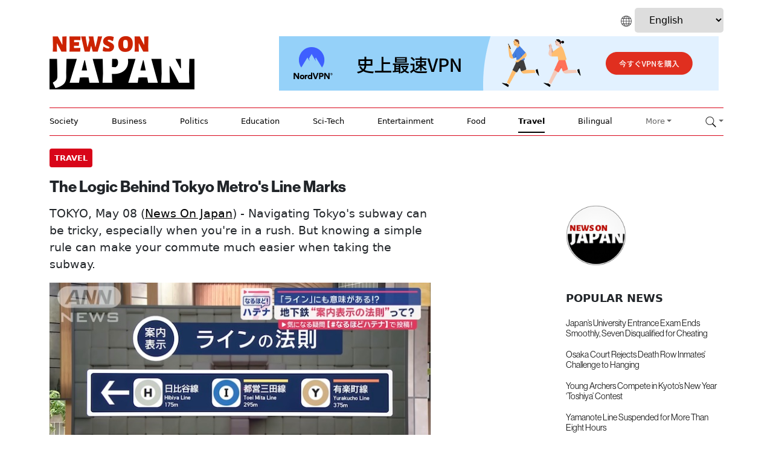

--- FILE ---
content_type: text/html; charset=UTF-8
request_url: https://newsonjapan.com/article/141999.php
body_size: 6947
content:
<!doctype html>
<html lang="en">
<head>
<title>The Logic Behind Tokyo Metro's Line Marks</title>
<meta name="description" content="Navigating Tokyo's subway can be tricky, especially when you're in a rush. But knowing a simple rule can make your commute much easier when taking the subway.">
<meta name="KEYWORDS" content="Japan Tokyo Osaka Kyoto TOKYO Travel">
<meta property="og:url"           content="https://newsonjapan.com/article/141999.php" />
<meta property="og:type"          content="website" />
<meta property="og:title"         content="The Logic Behind Tokyo Metro's Line Marks" />
<meta property="og:description"   content="Navigating Tokyo's subway can be tricky, especially when you're in a rush. But knowing a simple rule can make your commute much easier when taking the subway." />
<meta property="og:image"         content="https://newsonjapan.com/images/article/141999t.jpg" />
<meta name="twitter:card" content="summary_large_image">
<meta name="twitter:site" content="@newsonjapan">
<meta name="twitter:creator" content="@NewsOnJapan">
<meta name="twitter:title" content="The Logic Behind Tokyo Metro's Line Marks">
<meta name="twitter:description" content="Navigating Tokyo's subway can be tricky, especially when you're in a rush. But knowing a simple rule can make your commute much easier when taking the subway.">
<meta name="twitter:image" content="https://newsonjapan.com/images/article/141999t.jpg">
<meta charset="utf-8">
	<meta name="viewport" content="width=device-width, initial-scale=1">
	<link href="/v3/assets/dist/css/bootstrap.min.css" rel="stylesheet">
	<link href="/v3/include/v3styles18.css" rel="stylesheet">
	<link href="/v3/fonts/stylesheet.css" rel="stylesheet">
	<link href="https://cdn.jsdelivr.net/npm/@docsearch/css@3" rel="stylesheet">
	<link rel="stylesheet" href="https://cdnjs.cloudflare.com/ajax/libs/font-awesome/4.7.0/css/font-awesome.min.css">
	
	<script type="text/javascript" src="https://platform-api.sharethis.com/js/sharethis.js#property=6634f052a67ccd0019e8e8c4&product=inline-share-buttons&source=platform" async="async"></script>
	
<style>
  @import url("https://use.typekit.net/qnw2qfl.css");
</style>

<script src="https://analytics.ahrefs.com/analytics.js" data-key="QcWd3Y/kW1JNZB9U4eMJxw" async></script>
	
	</head>
<body>
<div class="container detailed-container">
<header class="border-bottom lh-1">
<div class="row flex-nowrap">
<div class="col-12 language-box">
<img src="/images/v3/icon-languages.png" style="height: 18px;">
<select onchange="location = this.value;">
<option value="/article/141999.php">English</option>
<option value="/v3/raw/ch/article/141999.php">Chinese</option>
<option value="/v3/raw/in/article/141999.php">Indonesian</option>
</select>
</div>
</div>
<div class="row flex-nowrap">
<div class="noj-header-logo-front col-4 pt-1">
<a href="/"><img src="/images/v3/noj-logo14.png" alt="News On Japan" /></a>
</div>
<div class="col-8 d-flex">
<div class="leaderboard">
<a href="https://newsonjapan.com/article/142244.php" target="new"><img src="/images/banners/nordvpn728x90.png" /></a>
</div>
<div class="topnav">
<div id="myLinks">
<a href="#" class="dropdown-toggle dropdown-toggle-padding" data-bs-toggle="dropdown"><img src="/images/v3/icon-search.png"></a>
<div class="dropdown-menu">
<form class="example" action="/cgi-bin/news/search.cgi">
<input type="search" placeholder=" Search News..." value="" name="query" title="Search for:"  class="search-input-box" placeholder="Search" aria-label="Search" aria-describedby="search-addon">
<button type="submit"><i class="fa fa-search"></i></button>
</form>
</div>
<a href="/">Home</a>
<a href="/society/">Society</a>
<a href="/business/">Business</a>
<a href="/politics/">Politics</a>
<a href="/education/">Education</a>
<a href="/sci-tech/">Sci-Tech</a>
<a href="/crypto/">Crypto / AI</a>
<a href="/entertainment/">Entertainment</a>
<a href="/sports/">Sport</a>
<a href="/food/">Food</a>
<a href="/travel/">Travel</a>
<a href="/japanese/">Bilingual</a>
<a href="/chinese/">Chinese</a>
<a href="/indonesian/">Indonesian</a>
<a href="/contact-us/">Contact Us</a>
</div>
<a href="javascript:void(0);" class="icon" onclick="myFunction()">
<i class="fa fa-bars" style="background: #eee; color: #000"></i>
</a>
</div>
<script type="text/JavaScript">
 function myFunction() {
 var x = document.getElementById("myLinks");
 if (x.style.display === "block") {
 x.style.display = "none";
 } else {
 x.style.display = "block";
 }
 }
</script>
</div>
</div>
</header>
<div class="nav-scroller py-1 border-bottom">
			<nav class="nav nav-underline justify-content-between">
			  <a class="nav-item nav-link link-body-emphasis" href="/society/">Society</a>
			  <a class="nav-item nav-link link-body-emphasis" href="/business/">Business</a>
			  <a class="nav-item nav-link link-body-emphasis" href="/politics/">Politics</a>
			  <a class="nav-item nav-link link-body-emphasis" href="/education/">Education</a>
			  <a class="nav-item nav-link link-body-emphasis" href="/sci-tech/">Sci-Tech</a>
			  <a class="nav-item nav-link link-body-emphasis" href="/entertainment/">Entertainment</a>
			  <a class="nav-item nav-link link-body-emphasis" href="/food/">Food</a>
			  <a class="nav-item nav-link link-body-emphasis active" href="/travel/">Travel</a>
			  <a class="nav-item nav-link link-body-emphasis" href="/bilingual/">Bilingual</a>
			  <a href="#" class="dropdown-toggle dropdown-toggle-padding" data-bs-toggle="dropdown">More</a>
				<div class="dropdown-menu">
				<a href="/sports/" class="dropdown-item">Sports</a>
				<a href="/crypto/" class="dropdown-item">Crypto / AI</a>
				<a href="/weather/" class="dropdown-item">Weather</a>
				<a href="/livestream/" class="dropdown-item">Live Streaming</a>
				<a href="/chinese/" class="dropdown-item">Chinese</a>
				<a href="/indonesian/" class="dropdown-item">Indonesian</a>
				<a href="/fn/" class="dropdown-item">日本経済ニュース</a>
				<a href="/contact-us/" class="dropdown-item">Contact Us</a>
				</div>
			  <a href="#" class="dropdown-toggle dropdown-toggle-padding" data-bs-toggle="dropdown"><img src="/images/v3/icon-search.png"></a>
				<div class="dropdown-menu">
				<form class="example" action="/cgi-bin/news/search.cgi">
						<input type="search" placeholder=" Search News..." value="" name="query" title="Search for:"  class="search-input-box" placeholder="Search" aria-label="Search" aria-describedby="search-addon">
						<button type="submit"><i class="fa fa-search" ></i></button>
					</form>
				</div>

			</nav>
		</div>
</div>
<main class="container">
<div class="detailed-box row mb-2">
<div class="col-md-12">
<div class="detailed-category-date">
<div style="float: left; width: 50%;">
<a href="/travel/"><span class="detailed-category">Travel</span></a>
</div>
<div style="float: right; width: 50%;">
<span class="sharethis-inline-share-buttons"></span>
</div>
</div>
</div>
<div class="row" style="padding-top: 15px">
<div class="col-md-9">
<h1>The Logic Behind Tokyo Metro's Line Marks</h1>
</div>
</div>
</div>
</div>
</div>
</div>
<div class="row">
<div class="col-md-9">
<div class="row g-0 flex-md-row position-relative">
<div class="detailed-body-text">
<div class="detailed-first-para">
<p>
<span style="text-transform: uppercase">TOKYO</span>, May 08 (<a href="https://newsonjapan.com/" target="new">News On Japan</a>) -
 Navigating Tokyo's subway can be tricky, especially when you're in a rush. But knowing a simple rule can make your commute much easier when taking the subway.
</p>
</div>
<p>
<img src="https://newsonjapan.com/images/article/141999.jpg" class="detailed-image2" />
</p>
<p>
<p><h2>Tokyo Metro's Markings: A Logical Order</h2></p>
<p>When commuting daily, you might have noticed the directional signs in the subway. Have you ever paid attention to the order of the line marks?</p>
<p>While the lines are lined up for easy transfers, there is a specific logic to the order of Tokyo Metro's marks.</p>
<p><h2>Staff Walking Experiment: The Logic of Directional Signs</h2></p>
<p>Today's interesting topic is the "Tokyo Metro Directional Signs Logic."</p>
<p>Not just the "exit line marks," but even the directional lines inside the station follow specific rules.</p>
<p>Even if you always use the same entrance for commuting, this information can be handy when going out.</p>
<p>Let's start with the exit line signs. Do you know the logic behind the order of these marks?</p>
<p>Here's a hint: even at the same station, the order can differ depending on the exit location.</p>
<p>According to Tokyo Metro, "the lines are ordered from left to right, from the closest to the farthest entrance to the ticket gates." If the distance is similar, they are ordered by the date of inauguration.</p>
<p>To test this, a staff member (aged 40) walked from Otemachi Station's C12 exit to various lines. Here's what they found:</p>
<ul>
<li>C12 Exit to Chiyoda Line: 59 seconds</li>
<li>C12 Exit to Toei Mita Line: 1 minute 16 seconds</li>
<li>C12 Exit to Tozai Line: 1 minute 48 seconds</li>
<li>C12 Exit to Hanzomon Line: 4 minutes 50 seconds</li>
<li>C12 Exit to Marunouchi Line: 4 minutes 55 seconds</li>
</ul>
<p>The lines were indeed ordered by proximity.</p>
<p>However, be aware that other companies' lines may come after the Tokyo Metro lines.</p>
<p><h2>Transfer Signs: Indicating Distance</h2></p>
<p>Next, consider the directional signs indicating the distance to the next line. Some have a line above the name, while others don't. The Toei Mita Line has a yellow line, while the Yurakucho Line has an orange line. There's logic here, too. Can you figure it out?</p>
<p>These lines indicate whether you need to exit through the ticket gates to transfer. If there's a line, you need to exit the gates to switch lines.</p>
<p>Additionally, when transferring to other companies' lines, the line is yellow. For transfers within Metro, it's orange.</p>
<p>This color coding is to caution passengers when transferring within Metro using a ticket, as you need to pass through an orange transfer-only gate, or your ticket will be collected.</p>
<p>However, if using an IC card, any gate works.</p>
</p>
<p><span style="color: #999; font-size: 0.8em;">Source:</span> <a href="https://www.youtube.com/watch?v=V97vn791LE4" target="new"><span style="font-style: italic; color: #999; font-size: 0.8em;">ANN</span></a></p>
<div class="youtube-container mt3 mb3"><iframe src="//www.youtube.com/embed/V97vn791LE4" frameborder="0" allowfullscreen class="youtube-video"></iframe>
</div>
<div style="height: 25px"></div>
</div>
</div>
</div>
<div class="col-md-3">
<div class="row g-0 flex-md-row position-relative">
<div class="col d-flex flex-column position-static">
<div class="detailed-ads">
<a href="/"><img src="/images/logo/noj-logo-round2.png" style="width: 100px" alt="News On Japan" /></a>
</div>
<div class="detailed-side-header">
 POPULAR NEWS
</div>
<div class="news-image-disappear news-first-para-disappear detailed-side-headline">
<div class="news-mobile-bottom-line">
<div class="news-item">
<div class="news-image">
<a href="/article/148146.php"><img src="https://i2.ytimg.com/vi/5XsLHC2mo-I/mqdefault.jpg" /></a>
</div>
<div class="news-title">
<h3><a href="/article/148146.php">Japan’s University Entrance Exam Ends Smoothly, Seven Disqualified for Cheating</a></h3>
</div>
<div class="news-first-para">
<p>Japan’s two-day nationwide university entrance exam has concluded without major disruption, even after introducing its first online application system and requiring students to print their own admission tickets. </p>
</div>
</div>
</div>
<div class="news-mobile-bottom-line">
<div class="news-item">
<div class="news-image">
<a href="/article/148136.php"><img src="https://i2.ytimg.com/vi/fJXEaipmG9s/mqdefault.jpg" /></a>
</div>
<div class="news-title">
<h3><a href="/article/148136.php">Osaka Court Rejects Death Row Inmates’ Challenge to Hanging</a></h3>
</div>
<div class="news-first-para">
<p>Three death row inmates have lost a lawsuit seeking to stop executions by hanging, after the Osaka District Court ruled that their claims could not be pursued through an administrative case and that the current method does not violate the Constitution. </p>
</div>
</div>
</div>
<div class="news-mobile-bottom-line">
<div class="news-item">
<div class="news-image">
<a href="/article/148138.php"><img src="https://i2.ytimg.com/vi/On9Z4ifVS4c/mqdefault.jpg" /></a>
</div>
<div class="news-title">
<h3><a href="/article/148138.php">Young Archers Compete in Kyoto’s New Year ‘Toshiya’ Contest</a></h3>
</div>
<div class="news-first-para">
<p>A traditional New Year archery contest known as “Toshiya” is being held at the national treasure Sanjusangendo Temple in Kyoto, with 20-year-olds and other young participants competing to test their skills. </p>
</div>
</div>
</div>
<div class="news-mobile-bottom-line">
<div class="news-item">
<div class="news-image">
<a href="/article/148128.php"><img src="https://i2.ytimg.com/vi/gTMn2lC9SZw/mqdefault.jpg" /></a>
</div>
<div class="news-title">
<h3><a href="/article/148128.php">Yamanote Line Suspended for More Than Eight Hours</a></h3>
</div>
<div class="news-first-para">
<p>JR East suspended services on the Yamanote Line and the Keihin-Tohoku Line for more than eight hours from the first trains of the day due to a power outage, severely disrupting the morning commute and affecting more than 673,000 passengers. </p>
</div>
</div>
</div>
<div class="news-mobile-none-bottom-line">
<div class="news-item">
<div class="news-image">
<a href="/article/148123.php"><img src="https://i2.ytimg.com/vi/678zIerTk9g/mqdefault.jpg" /></a>
</div>
<div class="news-title">
<h3><a href="/article/148123.php">Japan's Main Opposition CDP and Komeito Agree to Form New Party</a></h3>
</div>
<div class="news-first-para">
<p>Prime Minister Sanae Takaiichi formally informed senior ruling-party officials on the evening of January 15th of her intention to dissolve the lower house, pushing Japan decisively into full election mode, only for political dynamics to shift again the following day when the Constitutional Democratic Party of Japan and Komeito announced they had agreed to form a new political party. </p>
</div>
</div>
</div>
</div>
<div class="detailed-side-header detailed-side-spacer">
 MEDIA CHANNELS
</div>
<div class="detailed-social-media-icons">
<a href="https://twitter.com/newsonjapan" target="new"><img src="../images/v3/x-social-media-black-icon.png" /></a>&nbsp;&nbsp;&nbsp;<a href="https://www.facebook.com/newsonjapancom/" target="new"><img src="../images/v3/facebook-round-color-icon.png" /></a>&nbsp;&nbsp;&nbsp;<a href="https://www.linkedin.com/in/brian-dentry/recent-activity/all/" target="new"><img src="../images/v3/linkedin-app-icon.png" /></a>&nbsp;&nbsp;&nbsp;<a href="/rss/" target="new"><img src="../images/v3/rss-icon.png" /></a>
</div>
</div>
</div>
</div>
<div class="detailed-more-news-header">
<hr>
 MORE
<a href="/travel/"><span class="detailed-more-news-label">Travel</span></a> NEWS
</div>
<div class="col-md-3">
<div class="row g-0 flex-md-row position-relative">
<div class="detailed-more-news">
<div class="news-item">
<div class="news-image">
<a href="/article/148145.php"><img src="https://i2.ytimg.com/vi/BDlW8eKbuaY/mqdefault.jpg" /></a>
</div>
<div class="news-title">
<h3><a href="/article/148145.php">Fire Festival Lights Up Cape Shionomisaki</a></h3>
</div>
<div class="news-first-para">
<p>A fire festival was held on January 17th at Cape Shionomisaki in Kushimoto, Wakayama Prefecture, the southernmost point of Honshu, where organizers set ablaze the roughly 100,000-square-meter “Boro no Shiba” grassland overlooking the Pacific Ocean. </p>
</div>
</div>
</div>
</div>
</div>
<div class="col-md-3">
<div class="row g-0 flex-md-row position-relative">
<div class="detailed-more-news">
<div class="news-item">
<div class="news-image">
<a href="/article/148129.php"><img src="https://i2.ytimg.com/vi/RYHPRphOcEc/mqdefault.jpg" /></a>
</div>
<div class="news-title">
<h3><a href="/article/148129.php">Abandoned Suitcases at Narita Surge Ninefold</a></h3>
</div>
<div class="news-first-para">
<p>Dozens of suitcases lined the shelves of a police warehouse near Narita Airport, with around 200 pieces of luggage being stored after being left behind inside the airport, highlighting a growing problem that has become increasingly visible across Japan. </p>
</div>
</div>
</div>
</div>
</div>
<div class="col-md-3">
<div class="row g-0 flex-md-row position-relative">
<div class="detailed-more-news">
<div class="news-item">
<div class="news-image">
<a href="/article/148121.php"><img src="https://i2.ytimg.com/vi/2yAr36a7Lmw/mqdefault.jpg" /></a>
</div>
<div class="news-title">
<h3><a href="/article/148121.php">How to Plan for Japan - Without Losing Your Mind!</a></h3>
</div>
<div class="news-first-para">
<p>All the tips you need to get started planning your trip to Japan! (<span class="news-source">japan-guide.com</span>)</p>
</div>
</div>
</div>
</div>
</div>
<div class="col-md-3">
<div class="row g-0 flex-md-row position-relative">
<div class="detailed-more-news">
<div class="news-item">
<div class="news-image">
<a href="/article/148117.php"><img src="https://i2.ytimg.com/vi/eV5n04U4zcU/mqdefault.jpg" /></a>
</div>
<div class="news-title">
<h3><a href="/article/148117.php">Hokkaido Shinkansen Sapporo Extension Delayed by 12 Years</a></h3>
</div>
<div class="news-first-para">
<p>The long-delayed extension of the Hokkaido Shinkansen to Sapporo is facing further setbacks, with the opening now pushed back by more than a decade and total project costs projected to more than double, even as construction steadily advances on the ground. </p>
</div>
</div>
</div>
</div>
</div>
<div class="col-md-3">
<div class="row g-0 flex-md-row position-relative">
<div class="detailed-more-news">
<div class="news-item">
<div class="news-image">
<a href="/article/148115.php"><img src="https://i2.ytimg.com/vi/5NxRpDx55B8/mqdefault.jpg" /></a>
</div>
<div class="news-title">
<h3><a href="/article/148115.php">Wild Boars Stun Late-Night Driver</a></h3>
</div>
<div class="news-first-para">
<p>A group of wild animals startled a driver on a mountain road in Toyama Prefecture, highlighting the risks of unexpected wildlife encounters on rural routes. </p>
</div>
</div>
</div>
</div>
</div>
<div class="col-md-3">
<div class="row g-0 flex-md-row position-relative">
<div class="detailed-more-news">
<div class="news-item">
<div class="news-image">
<a href="/article/148111.php"><img src="https://i2.ytimg.com/vi/IxCYA-xMZvI/mqdefault.jpg" /></a>
</div>
<div class="news-title">
<h3><a href="/article/148111.php">Severe Winter Storm Grounds Flights in Hokkaido</a></h3>
</div>
<div class="news-first-para">
<p>A powerful winter pressure pattern is expected to bring severe blizzard conditions mainly to northern Japan through January 15th, prompting authorities to warn of violent snowstorms and high waves that are likely to disrupt transportation. In Hokkaido, flight cancellations mounted as the storm intensified, forcing around 900 passengers to spend the night at airports after services were suspended. </p>
</div>
</div>
</div>
</div>
</div>
<div class="col-md-3">
<div class="row g-0 flex-md-row position-relative">
<div class="detailed-more-news">
<div class="news-item">
<div class="news-image">
<a href="/article/148109.php"><img src="https://i2.ytimg.com/vi/m7mQ9y20Pq0/mqdefault.jpg" /></a>
</div>
<div class="news-title">
<h3><a href="/article/148109.php">Hokkaido to Ease Brown Bear Alerts</a></h3>
</div>
<div class="news-first-para">
<p>Hokkaido is set to relax the criteria for issuing its so-called “brown bear alert,” making it possible to release warnings even before human injuries occur, as the prefecture seeks to respond more flexibly to the early appearance of dangerous animals. </p>
</div>
</div>
</div>
</div>
</div>
<div class="col-md-3">
<div class="row g-0 flex-md-row position-relative">
<div class="detailed-more-news">
<div class="news-item">
<div class="news-image">
<a href="/article/148102.php"><img src="https://i2.ytimg.com/vi/RpFkc38l36Q/mqdefault.jpg" /></a>
</div>
<div class="news-title">
<h3><a href="/article/148102.php">Wintersweet Flowers Signal the Arrival of Spring in Shiga</a></h3>
</div>
<div class="news-first-para">
<p>Wintersweet flowers, often said to herald the arrival of spring, have reached their peak at a shrine in Omihachiman, Shiga Prefecture.
The wintersweet, which produces small, glossy pale yellow blossoms, is in full bloom on the grounds of Sasaki Shrine in the Azuchi district of Omihachiman. About 20 trees have been planted there, including both early- and late-blooming varieties. </p>
</div>
</div>
</div>
</div>
</div>
<div class="detailed-more-news-header">
<div class="pagination">
<a href="/travel/index.php" class="active">&#60;</a>
<a href="/travel/index2.php">2</a>
<a href="/travel/index3.php">3</a>
<a href="/travel/index4.php">4</a>
<a href="/travel/index5.php">5</a>
<a href="/travel/index6.php">&#62;</a>
</div>
</div>
</main>
<div class="footer-container">
<div class="container">
<footer class="py-5">
<div class="row">
<div class="col-md-3 footer-logo-box">
<a class="noj-logo-footer" href="/"><img src="/images/v3/noj-logo16.png" style="max-width: 200px" /></a>
</div>
<div class="col-md-6">
<div class="footer-heading">CATEGORIES
</div>
<div class="footer-quick-left">
<ul>
<li><a href="/" class="footer-link">Home</a></li>
<li><a href="/society/" class="footer-link">Society</a></li>
<li><a href="/business/" class="footer-link">Business</a></li>
<li><a href="/politics/" class="footer-link">Politics</a></li>
<li><a href="/education/" class="footer-link">Education</a></li>
<li><a href="/sci-tech/" class="footer-link">Sci-Tech</a></li>
<li><a href="/crypto/" class="footer-link">AI / Crypto</a></li>
</ul>
</div>
<div class="footer-quick-right">
<ul>
<li><a href="/sports/" class="footer-link">Sports</a></li>
<li><a href="/entertainment/" class="footer-link">Entertainment</a></li>
<li><a href="/food/" class="footer-link">Food</a></li>
<li><a href="/travel/" class="footer-link">Travel</a></li>
<li><a href="/bilingual/" class="footer-link">Bilingual</a></li>
<li><a href="/cgi-bin/news/search.cgi" class="footer-link">Search</a></li>
</ul>
</div>
</div>
<div class="col-md-3 footer-follow-box">
<div class="footer-heading">CHANNELS
</div>
<div class="social-media-icons-footer">
<a href="https://twitter.com/newsonjapan" target="new"><img src="/images/v3/icon-x-white.png" /></a>&nbsp;&nbsp;&nbsp;<a href="https://www.facebook.com/newsonjapancom/" target="new"><img src="/images/v3/facebook-round-color-icon.png" /></a>&nbsp;&nbsp;&nbsp;<a href="https://www.linkedin.com/in/brian-dentry/recent-activity/all/" target="new"><img src="/images/v3/linkedin-app-icon.png" /></a>&nbsp;&nbsp;&nbsp;<a href="https://newsonjapan.com/rss/" target="new"><img src="/images/v3/rss-icon.png" /></a>
</div>
<ul class="flex-column">
<div class="footer-heading">INFO
</div>
<li><a href="/about/" class="footer-link">About Us</a></li>
<li><a href="/privacy/" class="footer-link">Privacy Policy</a></li>
<li><a href="/termsandconditions/" class="footer-link">Terms & Conditions</a></li>
<li><a href="/contact-us/" class="footer-link">Contact Us</a></li>
</ul>
</div>
</div>
<div class="footer-copyright">
<p class="text-center">&copy; 2025 News On Japan. All rights reserved.</p>
<p class="text-center"><a href="#"><span style="color: #FFF">Back to top</span></a></p>
</div>
</footer>
<!-- Google tag (gtag.js) -->
<script async src="https://www.googletagmanager.com/gtag/js?id=G-VRXQQL0CH0"></script>
<script>
 window.dataLayer = window.dataLayer || [];
 function gtag(){dataLayer.push(arguments);}
 gtag('js', new Date());
 gtag('config', 'G-VRXQQL0CH0');
</script>
</div>
</div>
<script src="../v3/assets/dist/js/bootstrap.bundle.min.js"></script>
</body>
</html>
